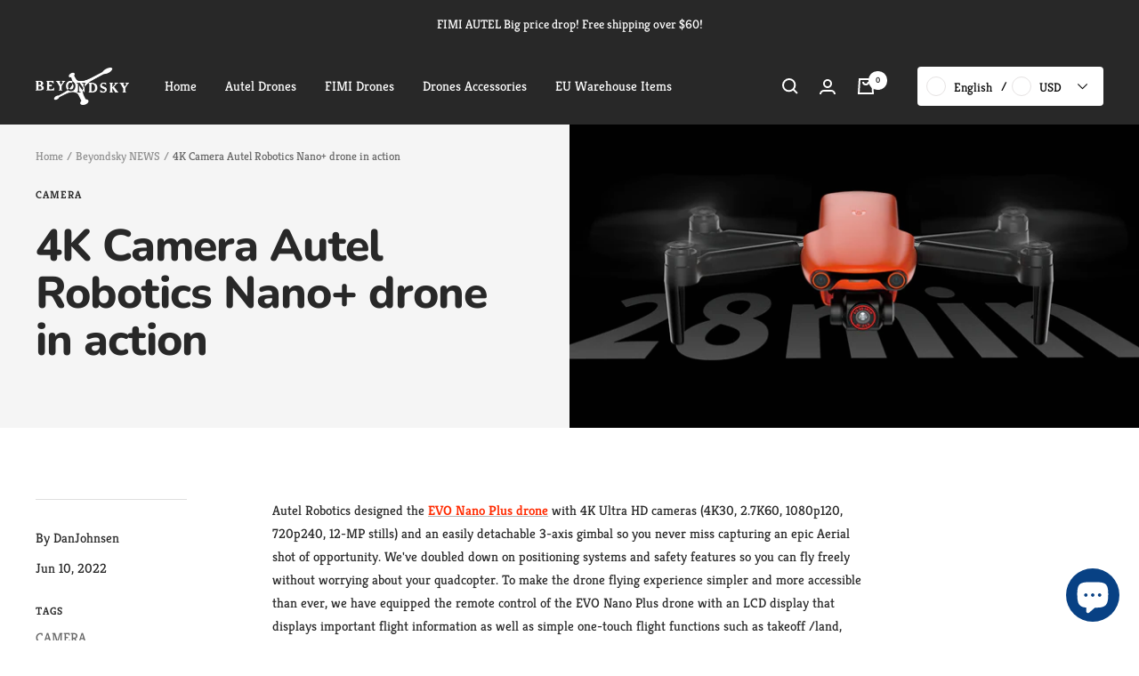

--- FILE ---
content_type: text/javascript
request_url: https://beyondskyrc.com/cdn/shop/t/14/assets/custom.js?v=167639537848865775061652499329
body_size: -615
content:
//# sourceMappingURL=/cdn/shop/t/14/assets/custom.js.map?v=167639537848865775061652499329
